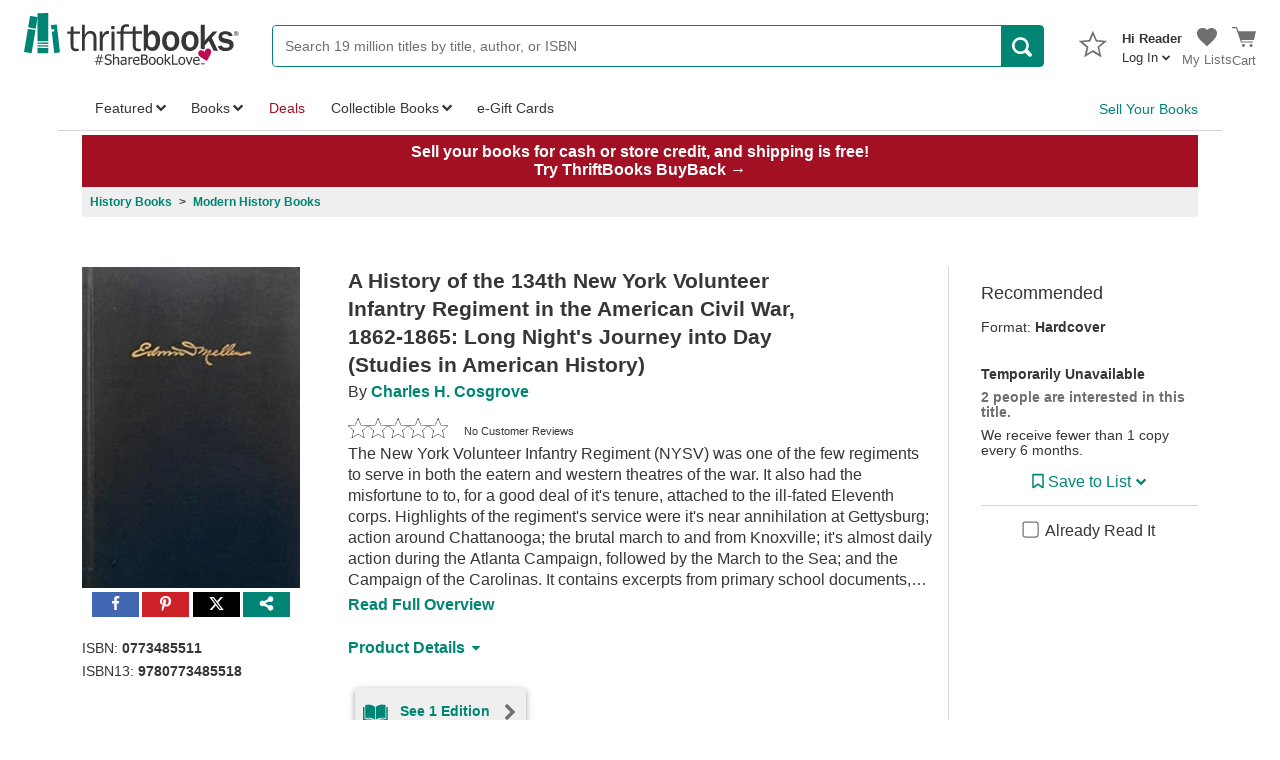

--- FILE ---
content_type: application/x-javascript
request_url: https://static.thriftbooks.com/prod/scripts/client/desktop/bundle.workRecommendations-vbid2-24203.js
body_size: 8570
content:
webpackJsonp([10],{134:function(e,t,r){"use strict";var n,i=this&&this.__extends||(n=function(e,t){return(n=Object.setPrototypeOf||{__proto__:[]}instanceof Array&&function(e,t){e.__proto__=t}||function(e,t){for(var r in t)t.hasOwnProperty(r)&&(e[r]=t[r])})(e,t)},function(e,t){function r(){this.constructor=e}n(e,t),e.prototype=null===t?Object.create(t):(r.prototype=t.prototype,new r)}),o=this&&this.__createBinding||(Object.create?function(e,t,r,n){void 0===n&&(n=r),Object.defineProperty(e,n,{enumerable:!0,get:function(){return t[r]}})}:function(e,t,r,n){void 0===n&&(n=r),e[n]=t[r]}),a=this&&this.__setModuleDefault||(Object.create?function(e,t){Object.defineProperty(e,"default",{enumerable:!0,value:t})}:function(e,t){e.default=t}),l=this&&this.__importStar||function(e){if(e&&e.__esModule)return e;var t={};if(null!=e)for(var r in e)"default"!==r&&Object.hasOwnProperty.call(e,r)&&o(t,e,r);return a(t,e),t},s=this&&this.__awaiter||function(e,t,r,n){return new(r||(r=Promise))(function(i,o){function a(e){try{s(n.next(e))}catch(e){o(e)}}function l(e){try{s(n.throw(e))}catch(e){o(e)}}function s(e){var t;e.done?i(e.value):(t=e.value,t instanceof r?t:new r(function(e){e(t)})).then(a,l)}s((n=n.apply(e,t||[])).next())})},u=this&&this.__generator||function(e,t){var r,n,i,o,a={label:0,sent:function(){if(1&i[0])throw i[1];return i[1]},trys:[],ops:[]};return o={next:l(0),throw:l(1),return:l(2)},"function"==typeof Symbol&&(o[Symbol.iterator]=function(){return this}),o;function l(o){return function(l){return function(o){if(r)throw new TypeError("Generator is already executing.");for(;a;)try{if(r=1,n&&(i=2&o[0]?n.return:o[0]?n.throw||((i=n.return)&&i.call(n),0):n.next)&&!(i=i.call(n,o[1])).done)return i;switch(n=0,i&&(o=[2&o[0],i.value]),o[0]){case 0:case 1:i=o;break;case 4:return a.label++,{value:o[1],done:!1};case 5:a.label++,n=o[1],o=[0];continue;case 7:o=a.ops.pop(),a.trys.pop();continue;default:if(!(i=(i=a.trys).length>0&&i[i.length-1])&&(6===o[0]||2===o[0])){a=0;continue}if(3===o[0]&&(!i||o[1]>i[0]&&o[1]<i[3])){a.label=o[1];break}if(6===o[0]&&a.label<i[1]){a.label=i[1],i=o;break}if(i&&a.label<i[2]){a.label=i[2],a.ops.push(o);break}i[2]&&a.ops.pop(),a.trys.pop();continue}o=t.call(e,a)}catch(e){o=[6,e],n=0}finally{r=i=0}if(5&o[0])throw o[1];return{value:o[0]?o[1]:void 0,done:!0}}([o,l])}}};Object.defineProperty(t,"__esModule",{value:!0});var c=l(r(0)),d=r(14),f=r(74),p=function(e){function t(t){var n=e.call(this,t)||this;return n.handleClick=function(){return s(n,void 0,void 0,function(){var e=this;return u(this,function(t){switch(t.label){case 0:return[4,Promise.resolve().then(function(){return l(r(3))})];case 1:return[4,t.sent().post("/api/account/followauthor").set("Content-Type","application/json").send({IdAuthor:this.props.idAuthor,WantsFollow:!this.state.isFollowingLocal}).then(function(t){var r=t.body,n=r.IsFollowSuccess;r.IsLoggedIn||d.goTo("/account/login/?wapas="+window.location.href),e.setState({isFollowingLocal:n})})];case 2:return t.sent(),[2]}})})},n.state={isFollowingLocal:n.props.isFollowing},n}return i(t,e),t.prototype.render=function(){var e=this.props,t=e.followText,r=e.unfollowText,n=e.isVerbose,i=this.state.isFollowingLocal,o=t||"Follow",a=r||"Following";return c.default.createElement(f.FollowButton,{isFollowing:i,followText:o,unfollowText:a,onClick:this.handleClick,isVerbose:n})},t}(c.Component);t.default=p},148:function(e,t,r){"use strict";var n,i=this&&this.__extends||(n=function(e,t){return(n=Object.setPrototypeOf||{__proto__:[]}instanceof Array&&function(e,t){e.__proto__=t}||function(e,t){for(var r in t)t.hasOwnProperty(r)&&(e[r]=t[r])})(e,t)},function(e,t){function r(){this.constructor=e}n(e,t),e.prototype=null===t?Object.create(t):(r.prototype=t.prototype,new r)}),o=this&&this.__createBinding||(Object.create?function(e,t,r,n){void 0===n&&(n=r),Object.defineProperty(e,n,{enumerable:!0,get:function(){return t[r]}})}:function(e,t,r,n){void 0===n&&(n=r),e[n]=t[r]}),a=this&&this.__setModuleDefault||(Object.create?function(e,t){Object.defineProperty(e,"default",{enumerable:!0,value:t})}:function(e,t){e.default=t}),l=this&&this.__importStar||function(e){if(e&&e.__esModule)return e;var t={};if(null!=e)for(var r in e)"default"!==r&&Object.hasOwnProperty.call(e,r)&&o(t,e,r);return a(t,e),t},s=this&&this.__awaiter||function(e,t,r,n){return new(r||(r=Promise))(function(i,o){function a(e){try{s(n.next(e))}catch(e){o(e)}}function l(e){try{s(n.throw(e))}catch(e){o(e)}}function s(e){var t;e.done?i(e.value):(t=e.value,t instanceof r?t:new r(function(e){e(t)})).then(a,l)}s((n=n.apply(e,t||[])).next())})},u=this&&this.__generator||function(e,t){var r,n,i,o,a={label:0,sent:function(){if(1&i[0])throw i[1];return i[1]},trys:[],ops:[]};return o={next:l(0),throw:l(1),return:l(2)},"function"==typeof Symbol&&(o[Symbol.iterator]=function(){return this}),o;function l(o){return function(l){return function(o){if(r)throw new TypeError("Generator is already executing.");for(;a;)try{if(r=1,n&&(i=2&o[0]?n.return:o[0]?n.throw||((i=n.return)&&i.call(n),0):n.next)&&!(i=i.call(n,o[1])).done)return i;switch(n=0,i&&(o=[2&o[0],i.value]),o[0]){case 0:case 1:i=o;break;case 4:return a.label++,{value:o[1],done:!1};case 5:a.label++,n=o[1],o=[0];continue;case 7:o=a.ops.pop(),a.trys.pop();continue;default:if(!(i=(i=a.trys).length>0&&i[i.length-1])&&(6===o[0]||2===o[0])){a=0;continue}if(3===o[0]&&(!i||o[1]>i[0]&&o[1]<i[3])){a.label=o[1];break}if(6===o[0]&&a.label<i[1]){a.label=i[1],i=o;break}if(i&&a.label<i[2]){a.label=i[2],a.ops.push(o);break}i[2]&&a.ops.pop(),a.trys.pop();continue}o=t.call(e,a)}catch(e){o=[6,e],n=0}finally{r=i=0}if(5&o[0])throw o[1];return{value:o[0]?o[1]:void 0,done:!0}}([o,l])}}};Object.defineProperty(t,"__esModule",{value:!0});var c=l(r(0)),d=r(14),f=r(74),p=function(e){function t(t){var n=e.call(this,t)||this;return n.handleClick=function(){return s(n,void 0,void 0,function(){var e=this;return u(this,function(t){switch(t.label){case 0:return[4,Promise.resolve().then(function(){return l(r(3))})];case 1:return[4,t.sent().post("/api/account/followseries").set("Content-Type","application/json").send({IdSeries:this.props.idSeries,WantsFollow:!this.state.isFollowingLocal}).then(function(t){var r=t.body,n=r.IsFollowSuccess;r.IsLoggedIn||d.goTo("/account/login/?wapas="+window.location.href),e.setState({isFollowingLocal:n})})];case 2:return t.sent(),[2]}})})},n.state={isFollowingLocal:n.props.isFollowing},n}return i(t,e),t.prototype.render=function(){var e=this.props,t=e.followText,r=e.unfollowText,n=e.isVerbose,i=this.state.isFollowingLocal,o=t||"Follow",a=r||"Following";return c.default.createElement(f.FollowButton,{isFollowing:i,followText:o,unfollowText:a,onClick:this.handleClick,isVerbose:n})},t}(c.Component);t.default=p},165:function(e,t,r){"use strict";var n=this&&this.__importDefault||function(e){return e&&e.__esModule?e:{default:e}};Object.defineProperty(t,"__esModule",{value:!0});var i=r(29),o=n(r(35));t.default={setUpTrackingFor:function(e,t,r,n){if(e&&(r||!o.default.isMobileApp())){var a=n.abTestName,l=n.actionName,s=n.abTestEventId,u=n.valueType,c=n.contextValue;e.addEventListener(t,function(){i.trackAction(a,l,s,u,c)})}}}},35:function(e,t,r){"use strict";Object.defineProperty(t,"__esModule",{value:!0});var n,i=r(44),o=(n=i)&&n.__esModule?n:{default:n};var a=Object.freeze({IS_MOBILE_APP:"1"});function l(){var e=o.default.get("thrift-app-cookie");if(e)return e;var t=o.default.get("tba");return t||e}t.default={isApp:l,isMobileApp:function(){return l()===a.IS_MOBILE_APP}},e.exports=t.default},66:function(e,t,r){"use strict";Object.defineProperty(t,"__esModule",{value:!0}),t.default=void 0;var n=function(){function e(e,t){for(var r=0;r<t.length;r++){var n=t[r];n.enumerable=n.enumerable||!1,n.configurable=!0,"value"in n&&(n.writable=!0),Object.defineProperty(e,n.key,n)}}return function(t,r,n){return r&&e(t.prototype,r),n&&e(t,n),t}}(),i=r(0),o=c(i),a=c(r(1)),l=c(r(5)),s=c(r(2)),u=c(r(52));function c(e){return e&&e.__esModule?e:{default:e}}function d(e,t){if(!e)throw new ReferenceError("this hasn't been initialised - super() hasn't been called");return!t||"object"!=typeof t&&"function"!=typeof t?e:t}var f=function(e){function t(){var e,r,n;!function(e,t){if(!(e instanceof t))throw new TypeError("Cannot call a class as a function")}(this,t);for(var i=arguments.length,o=Array(i),a=0;a<i;a++)o[a]=arguments[a];return r=n=d(this,(e=t.__proto__||Object.getPrototypeOf(t)).call.apply(e,[this].concat(o))),n.shouldComponentUpdate=u.default,d(n,r)}return function(e,t){if("function"!=typeof t&&null!==t)throw new TypeError("Super expression must either be null or a function, not "+typeof t);e.prototype=Object.create(t&&t.prototype,{constructor:{value:e,enumerable:!1,writable:!0,configurable:!0}}),t&&(Object.setPrototypeOf?Object.setPrototypeOf(e,t):e.__proto__=t)}(t,i.Component),n(t,[{key:"render",value:function(){var e=(0,s.default)("Alert",this.props.className,{"has-icon":this.props.icon,"is-warning":"warning"===this.props.style,"is-success":"success"===this.props.style,"is-error":"error"===this.props.style,"is-info":"info"===this.props.style});return o.default.createElement("div",{className:e},this.props.icon?o.default.createElement(l.default,{icon:this.props.icon,"aria-hidden":"true"}):null,o.default.createElement("div",{className:"Alert-content"},this.props.children))}}]),t}();f.displayName="Alert",f.propTypes={children:a.default.node.isRequired,className:a.default.string,icon:a.default.string,style:a.default.oneOf(["success","error","warning","info",""])},f.defaultProps={className:"",icon:"",style:""},t.default=f,e.exports=t.default},74:function(e,t,r){"use strict";var n,i=this&&this.__extends||(n=function(e,t){return(n=Object.setPrototypeOf||{__proto__:[]}instanceof Array&&function(e,t){e.__proto__=t}||function(e,t){for(var r in t)t.hasOwnProperty(r)&&(e[r]=t[r])})(e,t)},function(e,t){function r(){this.constructor=e}n(e,t),e.prototype=null===t?Object.create(t):(r.prototype=t.prototype,new r)}),o=this&&this.__createBinding||(Object.create?function(e,t,r,n){void 0===n&&(n=r),Object.defineProperty(e,n,{enumerable:!0,get:function(){return t[r]}})}:function(e,t,r,n){void 0===n&&(n=r),e[n]=t[r]}),a=this&&this.__setModuleDefault||(Object.create?function(e,t){Object.defineProperty(e,"default",{enumerable:!0,value:t})}:function(e,t){e.default=t}),l=this&&this.__importStar||function(e){if(e&&e.__esModule)return e;var t={};if(null!=e)for(var r in e)"default"!==r&&Object.hasOwnProperty.call(e,r)&&o(t,e,r);return a(t,e),t},s=this&&this.__awaiter||function(e,t,r,n){return new(r||(r=Promise))(function(i,o){function a(e){try{s(n.next(e))}catch(e){o(e)}}function l(e){try{s(n.throw(e))}catch(e){o(e)}}function s(e){var t;e.done?i(e.value):(t=e.value,t instanceof r?t:new r(function(e){e(t)})).then(a,l)}s((n=n.apply(e,t||[])).next())})},u=this&&this.__generator||function(e,t){var r,n,i,o,a={label:0,sent:function(){if(1&i[0])throw i[1];return i[1]},trys:[],ops:[]};return o={next:l(0),throw:l(1),return:l(2)},"function"==typeof Symbol&&(o[Symbol.iterator]=function(){return this}),o;function l(o){return function(l){return function(o){if(r)throw new TypeError("Generator is already executing.");for(;a;)try{if(r=1,n&&(i=2&o[0]?n.return:o[0]?n.throw||((i=n.return)&&i.call(n),0):n.next)&&!(i=i.call(n,o[1])).done)return i;switch(n=0,i&&(o=[2&o[0],i.value]),o[0]){case 0:case 1:i=o;break;case 4:return a.label++,{value:o[1],done:!1};case 5:a.label++,n=o[1],o=[0];continue;case 7:o=a.ops.pop(),a.trys.pop();continue;default:if(!(i=(i=a.trys).length>0&&i[i.length-1])&&(6===o[0]||2===o[0])){a=0;continue}if(3===o[0]&&(!i||o[1]>i[0]&&o[1]<i[3])){a.label=o[1];break}if(6===o[0]&&a.label<i[1]){a.label=i[1],i=o;break}if(i&&a.label<i[2]){a.label=i[2],a.ops.push(o);break}i[2]&&a.ops.pop(),a.trys.pop();continue}o=t.call(e,a)}catch(e){o=[6,e],n=0}finally{r=i=0}if(5&o[0])throw o[1];return{value:o[0]?o[1]:void 0,done:!0}}([o,l])}}},c=this&&this.__importDefault||function(e){return e&&e.__esModule?e:{default:e}};Object.defineProperty(t,"__esModule",{value:!0}),t.FollowButton=void 0;var d=l(r(0)),f=c(r(4)),p=c(r(5)),h=c(r(2)),v=function(e){function t(t){var r=e.call(this,t)||this;return r.handleClick=function(){return s(r,void 0,void 0,function(){return u(this,function(e){switch(e.label){case 0:return this.state.isLoading?[2]:(this.setState({isLoading:!0}),[4,this.props.onClick()]);case 1:return e.sent(),this.setState({isLoading:!1}),[2]}})})},r.handleMouseEnter=function(){r.setState({isHovering:!0})},r.handleMouseLeave=function(){r.setState({isHovering:!1})},r.state={isLoading:!1,isHovering:!1},r}return i(t,e),t.prototype.render=function(){var e=this.props,t=e.isFollowing,r=e.followText,n=e.unfollowText,i=e.isVerbose,o=this.state,a=o.isHovering,l=o.isLoading,s=t?"check":"add",u=t?n:r;return t&&a&&(u="Unfollow"),d.default.createElement("div",{className:"FollowButtonContainer",onMouseEnter:this.handleMouseEnter,onMouseLeave:this.handleMouseLeave},d.default.createElement(f.default,{isFlat:!0,isDisabled:l,onClick:this.handleClick,className:h.default("FollowButton",{isFollowing:t,isVerbose:!!i})},d.default.createElement(d.default.Fragment,null,d.default.createElement(p.default,{icon:s,"aria-hidden":"true"})," "),d.default.createElement("div",null,u)))},t}(d.Component);t.FollowButton=v},762:function(e,t,r){r(763)},763:function(e,t,r){"use strict";var n,i=r(16),o=r(764),a=(n=o)&&n.__esModule?n:{default:n},l=r(767);(0,i.render)(function(){return a.default},"#WorkCustomerReviews",function(){return{idWork:window.Work.id,reviewUrl:window.Work.reviewUrl}}),document.addEventListener("DOMContentLoaded",function(){(0,l.loadWorkSliders)(window.Work.id,!1)})},764:function(e,t,r){"use strict";Object.defineProperty(t,"__esModule",{value:!0}),t.WorkReviews=void 0;var n=function(){function e(e,t){for(var r=0;r<t.length;r++){var n=t[r];n.enumerable=n.enumerable||!1,n.configurable=!0,"value"in n&&(n.writable=!0),Object.defineProperty(e,n.key,n)}}return function(t,r,n){return r&&e(t.prototype,r),n&&e(t,n),t}}(),i=r(0),o=w(i),a=w(r(1)),l=r(6),s=r(9),u=r(765),c=r(24),d=w(r(7)),f=w(r(4)),p=w(r(5)),h=r(766),v=w(r(93));function w(e){return e&&e.__esModule?e:{default:e}}var m=t.WorkReviews=function(e){function t(e){!function(e,t){if(!(e instanceof t))throw new TypeError("Cannot call a class as a function")}(this,t);var r=function(e,t){if(!e)throw new ReferenceError("this hasn't been initialised - super() hasn't been called");return!t||"object"!=typeof t&&"function"!=typeof t?e:t}(this,(t.__proto__||Object.getPrototypeOf(t)).call(this,e));return r.state={displayReviewCount:5},r}return function(e,t){if("function"!=typeof t&&null!==t)throw new TypeError("Super expression must either be null or a function, not "+typeof t);e.prototype=Object.create(t&&t.prototype,{constructor:{value:e,enumerable:!1,writable:!0,configurable:!0}}),t&&(Object.setPrototypeOf?Object.setPrototypeOf(e,t):e.__proto__=t)}(t,i.Component),n(t,[{key:"componentWillMount",value:function(){this.getReviews()}},{key:"componentDidUpdate",value:function(e){var t=e.idWork!==this.props.idWork,r=e.reviews.currentPage!==this.props.reviews.currentPage;(t||r)&&this.getReviews()}},{key:"getReviews",value:function(){var e=this.props,t=e.idWork,r=e.reviewActions,n=e.reviews;t&&r.getWorksReviews(t,n.currentPage)}},{key:"handleShowMoreReviews",value:function(e){this.setState({displayReviewCount:e})}},{key:"renderReviewButton",value:function(){return o.default.createElement("div",{className:"WorkReviews-writeButtonContainer"},o.default.createElement("a",{className:"Button WorkReviews-writeButton",href:this.props.reviewUrl,rel:"nofollow"},"Write a Review"))}},{key:"renderReviewLink",value:function(){return o.default.createElement("span",{className:"WorkReviews-writeLinkContainer"},o.default.createElement("a",{className:"WorkReviews-writeLink",href:this.props.reviewUrl,rel:"nofollow"},"Write a Review"))}},{key:"renderReviewHeader",value:function(){var e=this.props.work.work.TotalReviewsCount,t=this.props.work.work.TotalRatingsCount,r=this.props,n=r.account,i=r.work,a=r.ratingActions;return o.default.createElement("div",{className:"WorkReviews-header"},o.default.createElement("div",{className:"WorkReviews-item"},o.default.createElement("div",{className:"WorkReviews-title"},o.default.createElement("h2",null,"Customer Reviews"),o.default.createElement("div",{className:"WorkReviews-mobileLink"},o.default.createElement("small",null,this.props.isMobile?this.renderReviewLink():null))),o.default.createElement("div",{className:"WorkReviews-overallScore",tabIndex:"0"},o.default.createElement("div",{className:"WorkReviews-ratingContainer"},o.default.createElement(v.default,{account:n,actions:{updateUserRatingReq:a},isMobile:this.props.isMobile,workStore:i,markupAggregateRating:!1})),o.default.createElement("div",{className:"WorkReviews-numReviews"},o.default.createElement("small",null,t," customer rating",t>1?"s":""," | ",e," review",e>1?"s":"")))),this.props.isMobile?null:this.renderReviewButton())}},{key:"renderShowMoreButton",value:function(e){var t=this,r=this.props.reviews.reviewsList.length>this.state.displayReviewCount,n=r?"See more customer reviews":"See fewer customer reviews",i=r?"caret-down":"caret-up",a=r?10:e,l=o.default.createElement(f.default,{className:"WorkReviews-showMoreReviewsButton",isLink:!0,onClick:function(){return t.handleShowMoreReviews(a)}},n," ",o.default.createElement(p.default,{icon:i,"aria-hidden":"true"}));return this.props.reviews.reviewsList.length>e?l:null}},{key:"render",value:function(){var e=this,t=this.props,r=t.reviews,n=t.reviewUrl;if(null==r.reviewsList)return o.default.createElement(d.default,null);if(!r.reviewsList.length)return o.default.createElement("div",null,this.renderReviewHeader(),o.default.createElement("div",{className:"WorkReviews-noReviewsPlaceholder"},"There are currently no reviews."," ",o.default.createElement("a",{href:n},"Be the first to review this work"),"."));var i=window.innerWidth>500?425:275,a=this.renderShowMoreButton(5),l=(r.reviewsList||[]).slice(0,this.state.displayReviewCount).map(function(t,n){return o.default.createElement(h.WorkReview,{characterLimit:i,hasValidUser:r.hasValidUser,key:n,onReviewDeleted:e.props.reviewActions.deleteReview,onReviewReported:e.props.reviewActions.reportReview,onReviewVoted:e.props.reviewActions.reviewVote,requestParams:e.props.requestParams,review:t,reviewUrl:e.props.reviewUrl})});return o.default.createElement("div",null,this.renderReviewHeader(),o.default.createElement("div",null,l),a)}}]),t}();m.displayName="Work Reviews",m.propTypes={account:a.default.shape({loggedIn:a.default.bool}).isRequired,idWork:a.default.number.isRequired,isMobile:a.default.bool,ratingActions:a.default.func.isRequired,requestParams:a.default.object,reviewActions:a.default.shape({getWorksReviews:a.default.func.isRequired,deleteReview:a.default.func.isRequired,reportReview:a.default.func.isRequired,reviewVote:a.default.func.isRequired}).isRequired,reviews:a.default.shape({currentPage:a.default.number,reviewsList:a.default.array,hasNext:a.default.bool,hasValidUser:a.default.bool}),reviewUrl:a.default.string.isRequired,work:a.default.shape({work:a.default.object}).isRequired},m.defaultProps={requestParams:{},idWork:window.Work.id,isMobile:!1};var g=(0,l.connect)(function(e){var t=e.work,r=e.reviews,n=e.account;return{idWork:t.work.IdWork,reviews:r,work:t,account:n}},function(e){return{reviewActions:(0,s.bindActionCreators)(u.actions,e),ratingActions:(0,s.bindActionCreators)(c.updateUserRatingReq,e)}})(m);t.default=g},765:function(e,t,r){"use strict";Object.defineProperty(t,"__esModule",{value:!0}),t.reducer=t.actions=void 0;var n,i=function(e){if(e&&e.__esModule)return e;var t={};if(null!=e)for(var r in e)Object.prototype.hasOwnProperty.call(e,r)&&(t[r]=e[r]);return t.default=e,t}(r(207)),o=r(206),a=(n=o)&&n.__esModule?n:{default:n};t.actions=i,t.reducer=a.default},766:function(e,t,r){"use strict";Object.defineProperty(t,"__esModule",{value:!0}),t.WorkReview=void 0;var n=function(){function e(e,t){for(var r=0;r<t.length;r++){var n=t[r];n.enumerable=n.enumerable||!1,n.configurable=!0,"value"in n&&(n.writable=!0),Object.defineProperty(e,n.key,n)}}return function(t,r,n){return r&&e(t.prototype,r),n&&e(t,n),t}}(),i=r(0),o=v(i),a=v(r(1)),l=v(r(2)),s=v(r(4)),u=v(r(5)),c=v(r(66)),d=v(r(87)),f=v(r(19)),p=r(10),h=v(r(88));function v(e){return e&&e.__esModule?e:{default:e}}var w=t.WorkReview=function(e){function t(e){!function(e,t){if(!(e instanceof t))throw new TypeError("Cannot call a class as a function")}(this,t);var r=function(e,t){if(!e)throw new ReferenceError("this hasn't been initialised - super() hasn't been called");return!t||"object"!=typeof t&&"function"!=typeof t?e:t}(this,(t.__proto__||Object.getPrototypeOf(t)).call(this,e));return r.state={likeErrorMessage:null,flagErrorMessage:null},r.handleVoteClick=function(e){return function(){if(r.props.hasValidUser){var t={idWorkReview:r.props.review.idWorkReview,voteValue:e};r.props.onReviewVoted(t)}else r.setState({likeErrorMessage:"Sign in to 'Like' a review"})}},r.handleDeleteClick=function(){var e=r.props.review.idWorkReview;r.props.onReviewDeleted(e)},r.handleFlagClick=function(){if(r.props.hasValidUser){var e=r.props.review.idWorkReview;return r.props.onReviewReported(e)}r.setState({flagErrorMessage:"Sign in to report a review"})},r}return function(e,t){if("function"!=typeof t&&null!==t)throw new TypeError("Super expression must either be null or a function, not "+typeof t);e.prototype=Object.create(t&&t.prototype,{constructor:{value:e,enumerable:!1,writable:!0,configurable:!0}}),t&&(Object.setPrototypeOf?Object.setPrototypeOf(e,t):e.__proto__=t)}(t,i.Component),n(t,[{key:"render",value:function(){var e=this.props.review,t=e.PostVisible?null:o.default.createElement(c.default,{className:"WorkReview-inReview",icon:"check",style:""},o.default.createElement("strong",null,"Thank you for your review!")," Your review is being processed and will be publicly viewable soon."),r=e.IsCurrentUser?o.default.createElement("span",null,o.default.createElement("a",{href:this.props.reviewUrl},"Edit")," |"," ",o.default.createElement(s.default,{isLink:!0,isSmall:!0,onClick:this.handleDeleteClick},"Hide")):null,n=this.props.showAccountTitles&&e.AccountTitle?o.default.createElement("span",{className:"WorkReview-accountTitle"},e.AccountTitle):null,i=e.VerifiedPurchase?o.default.createElement("span",{className:"WorkReview-accountTitle WorkReview-verifiedPurchaseTitle"},"Verified Purchase"):null,a=e.IsCurrentUser?null:o.default.createElement("span",null,o.default.createElement("span",{className:"WorkReview-flagSpan"},e.flagged?"Reported":"Report"),o.default.createElement(s.default,{className:"WorkReview-voteControl WorkReview-voteButton",isDisabled:e.flagged,isLink:!0,isNewStyle:!0,isSmall:!0,onClick:this.handleFlagClick.bind(this)},o.default.createElement("div",{className:"tb-hiddenText inlineBlock"},e.flagged?"Undo report of this review":"Report this review"),o.default.createElement(u.default,{icon:e.flagged?"flag-f":"flag","aria-hidden":"true"})),o.default.createElement("em",{className:"WorkReview-tip"},this.state.flagErrorMessage)),v=e.IsCurrentUser?null:o.default.createElement("p",{className:"WorkReview-controls"},e.Likes,o.default.createElement(s.default,{className:"WorkReview-voteControl WorkReview-voteButton ml4",isLink:!0,isNewStyle:!0,isSmall:!0,onClick:this.handleVoteClick(1),title:"Like"},o.default.createElement("div",{className:"tb-hiddenText inlineBlock"},e.UserVoteValue?"Undo like of this review":"Like this review"),o.default.createElement(u.default,{icon:e.UserVoteValue?"thumbs-up-f":"thumbs-up","aria-hidden":"true"})),o.default.createElement("em",{className:"WorkReview-tip"},this.state.likeErrorMessage),a);return o.default.createElement("div",{className:(0,l.default)("WorkReview",{"WorkReview--isCrrentUser":e.IsCurrentUser})},o.default.createElement("h3",null,o.default.createElement("div",{className:"tb-hiddenText"},"Rated ",e.Rating," stars"),(0,h.default)(e.Rating),o.default.createElement("span",{className:"WorkReview-headline"},e.HeadlineText||(0,p.cutStringOnSpace)(e.BodyText,50))),o.default.createElement("div",{className:"WorkReview-byLine"},"By ",(e.CustomerName||"").trim()||this.props.anonymousAccountName,","," ",o.default.createElement("time",{dateTime:e.PostDate,title:e.PostDate},f.default.getTimeAgo(new Date(e.UnixtimeMs),!0)),n," ",i),t,o.default.createElement(d.default,{className:"WorkReview-bodyText",id:"book review",maxCharacters:this.props.characterLimit,paragraph:e.BodyText}),v,r)}}]),t}();w.displayName="Work Review",w.propTypes={anonymousAccountName:a.default.string,characterLimit:a.default.number,hasValidUser:a.default.bool,onReviewDeleted:a.default.func.isRequired,onReviewReported:a.default.func.isRequired,onReviewVoted:a.default.func.isRequired,requestParams:a.default.object,review:a.default.object.isRequired,reviewUrl:a.default.string,showAccountTitles:a.default.bool},w.defaultProps={anonymousAccountName:"Thriftbooks.com User",requestParams:{},characterLimit:425,showAccountTitles:!1}},767:function(e,t,r){"use strict";var n=this&&this.__importDefault||function(e){return e&&e.__esModule?e:{default:e}};Object.defineProperty(t,"__esModule",{value:!0}),t.loadWorkSliders=void 0;var i=r(16),o=n(r(25)),a=r(768),l=r(63),s=n(r(769)),u=n(r(165)),c=r(90),d=r(121),f=function(e,t,r){var n=".Slider"+(t+1)+"-Container";if(!e||!e.results||e.results.length<1){var u=document.querySelector(n);if(u&&u.parentNode.removeChild(u),1===t){var c=document.querySelector("#WorkWidget");c.parentNode.removeChild(c)}}else{var d=e.title.toLowerCase(),f=d.startsWith("you might also"),p=d.startsWith("more by"),h=d.startsWith("based on your recent"),v=0===t;f&&i.render(function(){return a.WorkRecommendations},n,{preRetrievedSections:[e],BookSlider:o.default,mobile:r,spinnerId:"WorkSpinner",name:r?"WorkPageMobile":"WorkPageDesktop",hideDivider:!v}),p&&i.render(function(){return s.default},n,{endpoint:"/stateless/slider/getauthorserieswidget/",data:{idWork:window.Work.id,qtyPerList:"23"},spinnerId:"WorkWidget",name:"WorkWidgetDesktop",showTopDivider:v}),h&&i.render(function(){return l.RecentlyViewedSlider},n,{preRetrievedSections:[e],spinnerId:"WorkRecentlyViewedSpinner",name:"WorkPageRecentlyViewed",showTopDivider:v})}};t.loadWorkSliders=function(e,t){var n={idWork:e,qtyPerList:"24"};r(3).post("/api/slider/GetWorkPageSliders/").type("json").send(n).end(function(e,r){!function(e,t){for(var r=0;r<3;r++){var n=e[r];f(n,r,t)}}(function(e){if("Variant"!==window.VariableSliderSwapTest)return e;var t=e[0],r=e[1],n=e[2],i=t.results&&t.results.length>0,o=r.results&&r.results.length>0;return o&&i?[r,t,n]:o&&!i?[r,null,n]:!o&&i?[t,null,n]:o||i?[null,null,null]:[n,null,null]}(r.body),t),c.getAbTestVariant(d.SiteStripeBannerPositionTest.TestName,function(e){e&&""!==e&&function(){var e=document.querySelector(".WorkRecommendations"),t=null;if(e){(t=e.querySelector("a.BookSlideDesktop-Container"))||(t=e.querySelector("a.BookSlideMobile-Container"));var r={abTestName:d.SiteStripeBannerPositionTest.TestName,actionName:"First item from You May Also Enjoy recommendations clicked",abTestEventId:d.SiteStripeBannerPositionTest.FirstYmaeClickedEventId};u.default.setUpTrackingFor(t,"click",!1,r)}}()})})}},768:function(e,t,r){"use strict";Object.defineProperty(t,"__esModule",{value:!0}),t.WorkRecommendations=void 0;var n=function(){function e(e,t){for(var r=0;r<t.length;r++){var n=t[r];n.enumerable=n.enumerable||!1,n.configurable=!0,"value"in n&&(n.writable=!0),Object.defineProperty(e,n.key,n)}}return function(t,r,n){return r&&e(t.prototype,r),n&&e(t,n),t}}(),i=r(0),o=s(i),a=s(r(1)),l=s(r(2));function s(e){return e&&e.__esModule?e:{default:e}}function u(e,t){if(!e)throw new ReferenceError("this hasn't been initialised - super() hasn't been called");return!t||"object"!=typeof t&&"function"!=typeof t?e:t}var c=t.WorkRecommendations=function(e){function t(){var e,r,n;!function(e,t){if(!(e instanceof t))throw new TypeError("Cannot call a class as a function")}(this,t);for(var i=arguments.length,o=Array(i),a=0;a<i;a++)o[a]=arguments[a];return r=n=u(this,(e=t.__proto__||Object.getPrototypeOf(t)).call.apply(e,[this].concat(o))),n.state={bookslidersActive:!0},n.handleNoBookSliders=function(){return n.setState({bookslidersActive:!1})},u(n,r)}return function(e,t){if("function"!=typeof t&&null!==t)throw new TypeError("Super expression must either be null or a function, not "+typeof t);e.prototype=Object.create(t&&t.prototype,{constructor:{value:e,enumerable:!1,writable:!0,configurable:!0}}),t&&(Object.setPrototypeOf?Object.setPrototypeOf(e,t):e.__proto__=t)}(t,i.Component),n(t,[{key:"render",value:function(){var e=this.props,t=e.BookSlider,r=e.hideDivider,n=e.responseShapeFn;return o.default.createElement("div",{className:"BookSlider-Contained"},o.default.createElement("div",{className:(0,l.default)("u-horizontalDivider",{"u-hidden":!this.state.bookslidersActive||r})}),o.default.createElement(t,{data:{idWork:window.Work.id,maxLists:"3",qtyPerList:"24",algorithm:"0",order:~~window._AB_WORKS_SLIDER_ORDER},preRetrievedSections:this.props.preRetrievedSections,endpoint:this.props.ajaxEndpoint,method:"post",mobile:this.props.mobile,name:this.props.name,onNoContent:this.handleNoBookSliders,responseShapeFn:n,spinnerId:this.props.spinnerId}))}}]),t}();c.propTypes={ajaxEndpoint:a.default.string,BookSlider:a.default.func.isRequired,mobile:a.default.bool,name:a.default.string.isRequired,responseShapeFn:a.default.func,spinnerId:a.default.string,preRetrievedSections:a.default.array,hideDivider:a.default.bool},c.defaultProps={ajaxEndpoint:"/api/slider/workrecommendations/",mobile:!1,spinnerId:null,preRetrievedSections:[],hideDivider:!1},c.displayName="Work Recommendations"},769:function(e,t,r){"use strict";var n,i=this&&this.__extends||(n=function(e,t){return(n=Object.setPrototypeOf||{__proto__:[]}instanceof Array&&function(e,t){e.__proto__=t}||function(e,t){for(var r in t)t.hasOwnProperty(r)&&(e[r]=t[r])})(e,t)},function(e,t){function r(){this.constructor=e}n(e,t),e.prototype=null===t?Object.create(t):(r.prototype=t.prototype,new r)}),o=this&&this.__createBinding||(Object.create?function(e,t,r,n){void 0===n&&(n=r),Object.defineProperty(e,n,{enumerable:!0,get:function(){return t[r]}})}:function(e,t,r,n){void 0===n&&(n=r),e[n]=t[r]}),a=this&&this.__setModuleDefault||(Object.create?function(e,t){Object.defineProperty(e,"default",{enumerable:!0,value:t})}:function(e,t){e.default=t}),l=this&&this.__importStar||function(e){if(e&&e.__esModule)return e;var t={};if(null!=e)for(var r in e)"default"!==r&&Object.hasOwnProperty.call(e,r)&&o(t,e,r);return a(t,e),t},s=this&&this.__importDefault||function(e){return e&&e.__esModule?e:{default:e}};Object.defineProperty(t,"__esModule",{value:!0});var u=l(r(0)),c=s(r(25)),d=s(r(134)),f=s(r(2)),p=l(r(14)),h=s(r(148)),v=r(770),w=function(e){function t(t){var r=e.call(this,t)||this;return r.widgetType={series:1,author:2},r.handleAuthorClick=function(e){e.preventDefault(),p.goTo(r.state.authorLinkUrl)},r.handleSeriesClick=function(e){e.preventDefault(),p.goTo(r.state.seriesLinkUrl)},r.setLinks=function(e){if(e.Type===r.widgetType.series){var t=e.SeriesLink.Text;if(t&&(t=t.trim()),t&&t.length>6)"series"!==t.substring(t.length-6,t.length).toLowerCase()&&(t+=" Series");r.setState({idSeries:e.IdSeries,seriesName:t,seriesLinkUrl:e.SeriesLink.Url,isFollowingSeries:e.IsFollowingSeries})}e.AuthorLink&&r.setState({idAuthor:e.IdAuthor,authorName:e.AuthorLink.Text,authorLinkUrl:e.AuthorLink.Url,isFollowingAuthor:e.IsFollowingAuthor})},r.getWidgetTopNarrowScreen=function(){var e=r.state,t=e.widgetType,n=e.idAuthor,i=e.authorName,o=e.isFollowingAuthor,a=e.authorLinkUrl,l=e.idSeries,s=e.seriesName,c=e.isFollowingSeries,f=e.seriesLinkUrl;if(!s&&!i)return null;var p=t===r.widgetType.author?"More by":"by";return u.default.createElement(u.default.Fragment,null,u.default.createElement("div",{className:"AuthorSeriesWidget-title"},s&&u.default.createElement("a",{href:f,onClick:r.handleSeriesClick},s),s&&i&&u.default.createElement("div",{className:"u-inline-block mx10"},"|"),i&&u.default.createElement(u.default.Fragment,null,p," ",u.default.createElement("a",{href:a,onClick:r.handleAuthorClick},i))),u.default.createElement("div",{className:"u-flex u-align-items-center"},s&&u.default.createElement(h.default,{isFollowing:c,idSeries:l,followText:"Follow Series",unfollowText:"Following Series",isVerbose:!0}),s&&i&&u.default.createElement("div",{className:"u-inline-block mr16"}),i&&u.default.createElement(d.default,{isFollowing:o,idAuthor:n,followText:"Follow Author",unfollowText:"Following Author",isVerbose:!0})))},r.getWidgetTopWideScreen=function(){var e=r.state,t=e.widgetType,n=e.idAuthor,i=e.authorName,o=e.isFollowingAuthor,a=e.authorLinkUrl,l=e.idSeries,s=e.seriesName,c=e.isFollowingSeries,f=e.seriesLinkUrl;return u.default.createElement("div",null,s&&u.default.createElement("div",{className:"AuthorSeriesWidget-title u-flex u-align-items-center"},u.default.createElement("a",{href:f,onClick:r.handleSeriesClick},s),u.default.createElement("div",{className:"u-inline-block mr16"}),u.default.createElement(h.default,{isFollowing:c,idSeries:l})),s&&i&&u.default.createElement("div",{className:"mb8"}),i&&u.default.createElement("div",{className:"AuthorSeriesWidget-title u-flex u-align-items-center"},t===r.widgetType.author?"More by":"by"," ",u.default.createElement("a",{href:a,onClick:r.handleAuthorClick},i),u.default.createElement("div",{className:"u-inline-block mr16"}),u.default.createElement(d.default,{isFollowing:o,idAuthor:n})))},r.state={slides:[],description:"",idAuthor:0,authorLinkUrl:"",authorName:"",isFollowingAuthor:!1,idSeries:0,seriesLinkUrl:"",seriesName:"",isFollowingSeries:!1,widgetType:0,loaded:!1},r}return i(t,e),t.prototype.componentWillMount=function(){var e=this,t=this.props,n=t.data,i=void 0===n?{}:n,o=t.endpoint,a=t.spinnerId;r(3).post(o).type("json").send(i).end(function(t,r){var n=r.body;if(n&&n.SliderItems&&n.SliderItems.length)e.setLinks(n),e.setState({slides:n.SliderItems,description:n.Description,widgetType:n.Type,loaded:!0});else{var i=document.getElementById(a);i.parentNode.removeChild(i),e.setState({loaded:!0})}})},t.prototype.render=function(){if(0===this.state.widgetType)return null;var e=this.props,t=e.mobile,r=e.showTopDivider,n=void 0!==r&&r,i=this.state.description;return u.default.createElement("div",{className:"WorkWidget-content Content"},u.default.createElement("div",{className:f.default("u-horizontalDivider","displayOnMdAndUp",{"u-hidden":!n})}),u.default.createElement("div",{className:"displayOnMdAndUp"},this.getWidgetTopWideScreen()),u.default.createElement("div",{className:"displayBelowMd"},this.getWidgetTopNarrowScreen()),i&&u.default.createElement(v.ReadMoreParagraphHtml,{className:"WorkWidget-description",htmlParagraph:i,expandLinkText:"Read More"}),u.default.createElement(c.default,{mobile:!!t,name:this.props.name,preRetrievedSections:[{results:this.state.slides}],spinnerId:this.props.spinnerId}))},t}(u.Component);t.default=w},770:function(e,t,r){"use strict";var n,i=this&&this.__extends||(n=function(e,t){return(n=Object.setPrototypeOf||{__proto__:[]}instanceof Array&&function(e,t){e.__proto__=t}||function(e,t){for(var r in t)t.hasOwnProperty(r)&&(e[r]=t[r])})(e,t)},function(e,t){function r(){this.constructor=e}n(e,t),e.prototype=null===t?Object.create(t):(r.prototype=t.prototype,new r)}),o=this&&this.__createBinding||(Object.create?function(e,t,r,n){void 0===n&&(n=r),Object.defineProperty(e,n,{enumerable:!0,get:function(){return t[r]}})}:function(e,t,r,n){void 0===n&&(n=r),e[n]=t[r]}),a=this&&this.__setModuleDefault||(Object.create?function(e,t){Object.defineProperty(e,"default",{enumerable:!0,value:t})}:function(e,t){e.default=t}),l=this&&this.__importStar||function(e){if(e&&e.__esModule)return e;var t={};if(null!=e)for(var r in e)"default"!==r&&Object.hasOwnProperty.call(e,r)&&o(t,e,r);return a(t,e),t},s=this&&this.__importDefault||function(e){return e&&e.__esModule?e:{default:e}};Object.defineProperty(t,"__esModule",{value:!0}),t.ReadMoreParagraphHtml=void 0;var u=l(r(0)),c=s(r(4)),d=r(2),f=function(e){function t(t){var r=e.call(this,t)||this;return r.contentRef=u.createRef(),r.handleResize=function(){r.setState({isExpanded:!1}),r.checkOverflow()},r.checkOverflow=function(){var e=r.contentRef.current,t=e.scrollHeight>e.clientHeight;r.setState({showButton:t})},r.handleReadMoreLessClick=function(){r.setState({isExpanded:!r.state.isExpanded})},r.state={isExpanded:!1,showButton:!1},r}return i(t,e),t.prototype.componentDidMount=function(){this.checkOverflow(),window.addEventListener("resize",this.handleResize)},t.prototype.componentWillUnmount=function(){window.removeEventListener("resize",this.handleResize)},t.prototype.componentDidUpdate=function(e){e.htmlParagraph!==this.props.htmlParagraph&&this.checkOverflow()},t.prototype.render=function(){var e=this.props,t=e.htmlParagraph,r=e.className,n=e.expandLinkText,i=this.state,o=i.isExpanded,a=i.showButton;return u.default.createElement("div",{className:r},u.default.createElement("div",{ref:this.contentRef,className:d(r,{readMoreParagraphLineClamp:!o}),dangerouslySetInnerHTML:{__html:t}}),a&&u.default.createElement(c.default,{className:"mt4",isLink:!0,onClick:this.handleReadMoreLessClick},o?"Read Less":n))},t}(u.Component);t.ReadMoreParagraphHtml=f},87:function(e,t,r){"use strict";Object.defineProperty(t,"__esModule",{value:!0}),t.default=void 0;var n=function(){function e(e,t){for(var r=0;r<t.length;r++){var n=t[r];n.enumerable=n.enumerable||!1,n.configurable=!0,"value"in n&&(n.writable=!0),Object.defineProperty(e,n.key,n)}}return function(t,r,n){return r&&e(t.prototype,r),n&&e(t,n),t}}(),i=r(0),o=u(i),a=u(r(1)),l=u(r(4)),s=function(e){if(e&&e.__esModule)return e;var t={};if(null!=e)for(var r in e)Object.prototype.hasOwnProperty.call(e,r)&&(t[r]=e[r]);return t.default=e,t}(r(10));function u(e){return e&&e.__esModule?e:{default:e}}function c(e,t){if(!e)throw new ReferenceError("this hasn't been initialised - super() hasn't been called");return!t||"object"!=typeof t&&"function"!=typeof t?e:t}var d=function(e){function t(){var e,r,n;!function(e,t){if(!(e instanceof t))throw new TypeError("Cannot call a class as a function")}(this,t);for(var i=arguments.length,o=Array(i),a=0;a<i;a++)o[a]=arguments[a];return r=n=c(this,(e=t.__proto__||Object.getPrototypeOf(t)).call.apply(e,[this].concat(o))),n.state={isExpanded:!1},n.handleReadMoreLessClick=function(){n.setState({isExpanded:!n.state.isExpanded})},c(n,r)}return function(e,t){if("function"!=typeof t&&null!==t)throw new TypeError("Super expression must either be null or a function, not "+typeof t);e.prototype=Object.create(t&&t.prototype,{constructor:{value:e,enumerable:!1,writable:!0,configurable:!0}}),t&&(Object.setPrototypeOf?Object.setPrototypeOf(e,t):e.__proto__=t)}(t,i.Component),n(t,[{key:"render",value:function(){var e=this.props,t=e.className,r=e.paragraph,n=e.id,i=e.maxCharacters,a=e.useDangerHtml,u=this.state.isExpanded,c=r.length>i,d=u?r:s.cutStringOnSpace(r,i),f=u?"Read Less":["book review"===n?"Read Full Review":"Read Full Overview"],p=c?o.default.createElement(l.default,{isLink:!0,onClick:this.handleReadMoreLessClick},f):null,h=a?o.default.createElement("p",{className:t},o.default.createElement("span",{dangerouslySetInnerHTML:{__html:d}})," ",p):o.default.createElement("p",{className:t},d," ",p);return o.default.createElement("div",null,h)}}]),t}();d.propTypes={className:a.default.string,maxCharacters:a.default.number,paragraph:a.default.string.isRequired,id:a.default.string,useDangerHtml:a.default.bool.isRequired},d.defaultProps={maxCharacters:300,useDangerHtml:!1,className:null},t.default=d,e.exports=t.default},90:function(e,t,r){"use strict";Object.defineProperty(t,"__esModule",{value:!0}),t.getAbTestVariant=void 0;var n,i=r(3),o=(n=i)&&n.__esModule?n:{default:n};t.getAbTestVariant=function(e,t,r){var n=new URLSearchParams(window.location.search),i=n.has(e)?n.get(e):n.get("ABTestVariant");i?t(i):o.default.get("/api/abtest/getvariant/"+e).set("Accept","application/json").end(function(e,n){var i=n.body;e?r(e):i&&i.Error?r(i.Error):t(i)})}},93:function(e,t,r){"use strict";Object.defineProperty(t,"__esModule",{value:!0}),t.default=void 0;var n=function(){function e(e,t){for(var r=0;r<t.length;r++){var n=t[r];n.enumerable=n.enumerable||!1,n.configurable=!0,"value"in n&&(n.writable=!0),Object.defineProperty(e,n.key,n)}}return function(t,r,n){return r&&e(t.prototype,r),n&&e(t,n),t}}(),i=r(0),o=u(i),a=u(r(1)),l=u(r(88)),s=u(r(2));function u(e){return e&&e.__esModule?e:{default:e}}function c(e,t){if(!e)throw new ReferenceError("this hasn't been initialised - super() hasn't been called");return!t||"object"!=typeof t&&"function"!=typeof t?e:t}var d=["I hate it.","I didn't like it.","It was OK.","I liked it.","I loved it!"],f=function(e){function t(){var e,r,n;!function(e,t){if(!(e instanceof t))throw new TypeError("Cannot call a class as a function")}(this,t);for(var i=arguments.length,o=Array(i),a=0;a<i;a++)o[a]=arguments[a];return r=n=c(this,(e=t.__proto__||Object.getPrototypeOf(t)).call.apply(e,[this].concat(o))),n.state={isUserRatingView:!1,userRating:0},n.handleStarClicked=function(e){return n.props.account.loggedIn?function(){n.props.actions.updateUserRatingReq(e+1),n.setState({userRating:e+1})}:null},n.handleSwitchToUserRatingView=function(){n.props.account.loggedIn&&n.setState({isUserRatingView:!0})},n.handleSwitchToDisplay=function(){n.props.account.loggedIn&&n.setState({isUserRatingView:!1})},n.handleUpdateUserRating=function(e){return n.props.account.loggedIn?function(){return n.setState({userRating:e+1})}:null},c(n,r)}return function(e,t){if("function"!=typeof t&&null!==t)throw new TypeError("Super expression must either be null or a function, not "+typeof t);e.prototype=Object.create(t&&t.prototype,{constructor:{value:e,enumerable:!1,writable:!0,configurable:!0}}),t&&(Object.setPrototypeOf?Object.setPrototypeOf(e,t):e.__proto__=t)}(t,i.Component),n(t,[{key:"render",value:function(){var e=this,t=this.props.workStore.work,r=this.props,n=r.account,i=r.actions,a=(0,l.default)(t.WorkRating),u=parseFloat(t.WorkRating).toFixed(2);return n&&i?(a=this.state.isUserRatingView?(0,l.default)(this.state.userRating).map(function(r,n){return 4===n?o.default.createElement("button",{className:(0,s.default)("WorkMeta-ratingStar",{"is-userRating":t.UserRating>=0}),key:n,onClick:e.handleStarClicked(n),onMouseOver:e.handleUpdateUserRating(n),onFocus:e.handleUpdateUserRating(n),onBlur:e.handleSwitchToDisplay,title:d[n],tabIndex:"0"},r):o.default.createElement("button",{className:(0,s.default)("WorkMeta-ratingStar",{"is-userRating":t.UserRating>=0}),key:n,onClick:e.handleStarClicked(n),onMouseOver:e.handleUpdateUserRating(n),onFocus:e.handleUpdateUserRating(n),title:d[n],tabIndex:"0"},r)}):(0,l.default)(t.UserRating>=0?t.UserRating:t.WorkRating).map(function(r,n){return o.default.createElement("span",{className:(0,s.default)("WorkMeta-ratingStar",{"is-userRating":t.UserRating>=0}),key:n,onClick:e.handleStarClicked(n),style:{cursor:"default"},title:"Log in to rate this book"},r)}),this.props.markupAggregateRating?o.default.createElement("div",{className:(0,s.default)("WorkMeta-rating WorkMeta-rating-flex",{"is-beingRated":this.state.isUserRatingView}),itemProp:"aggregateRating",itemScope:!0,itemType:"http://schema.org/AggregateRating",onMouseEnter:this.handleSwitchToUserRatingView,onMouseLeave:this.handleSwitchToDisplay,onFocus:this.handleSwitchToUserRatingView,tabIndex:"0","aria-label":"Rated "+u+" stars"},o.default.createElement("meta",{content:u,itemProp:"ratingValue"}),o.default.createElement("meta",{content:this.props.workStore.work.TotalReviewsCount,itemProp:"reviewCount"}),a):o.default.createElement("div",{className:(0,s.default)("WorkMeta-rating WorkMeta-rating-flex",{"is-beingRated":this.state.isUserRatingView}),onMouseEnter:this.handleSwitchToUserRatingView,onMouseLeave:this.handleSwitchToDisplay,onFocus:this.handleSwitchToUserRatingView,tabIndex:"0","aria-label":"Rated "+u+" stars"},a)):this.props.markupAggregateRating?o.default.createElement("div",{className:(0,s.default)("WorkMeta-rating",{"is-beingRated":this.state.isUserRatingView}),itemProp:"aggregateRating",itemScope:!0,itemType:"http://schema.org/AggregateRating",onMouseEnter:this.handleSwitchToUserRatingView,onMouseLeave:this.handleSwitchToDisplay},o.default.createElement("meta",{content:u,itemProp:"ratingValue"}),o.default.createElement("meta",{content:this.props.workStore.work.TotalReviewsCount,itemProp:"reviewCount"}),a):o.default.createElement("div",{className:(0,s.default)("WorkMeta-rating",{"is-beingRated":this.state.isUserRatingView}),onMouseEnter:this.handleSwitchToUserRatingView,onMouseLeave:this.handleSwitchToDisplay},a)}}]),t}();f.displayName="Work Rating",f.propTypes={account:a.default.shape({loggedIn:a.default.bool}).isRequired,actions:a.default.shape({updateUserRatingReq:a.default.func}),isMobile:a.default.bool,workStore:a.default.shape({work:a.default.object}).isRequired,markupAggregateRating:a.default.bool,hashDestination:a.default.string},f.defaultProps={isMobile:!1,markupAggregateRating:!0},t.default=f,e.exports=t.default}},[762]);